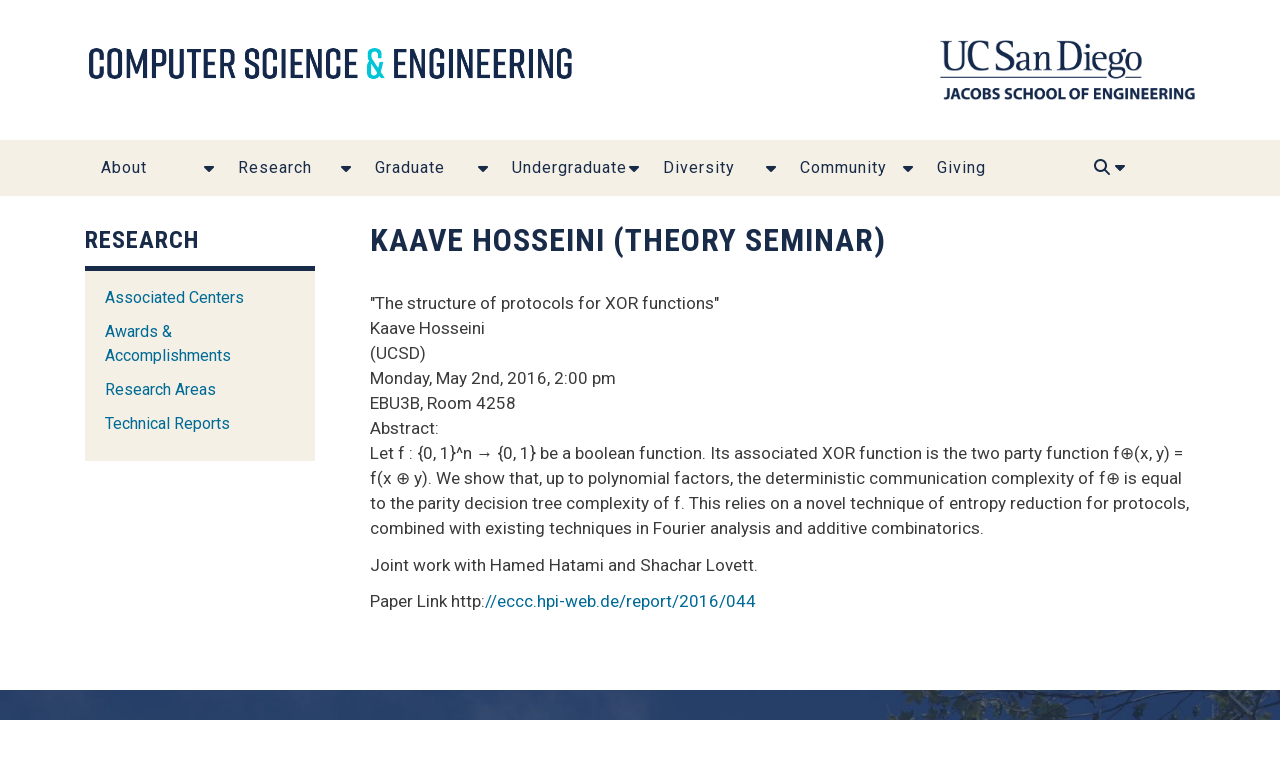

--- FILE ---
content_type: text/html; charset=UTF-8
request_url: https://cse.ucsd.edu/research/kaave-hosseini-theory-seminar
body_size: 7273
content:
<!DOCTYPE html>
<html lang="en" dir="ltr">
  <head>
    <meta charset="utf-8" />
<script async src="https://www.googletagmanager.com/gtag/js?id=UA-9709862-9"></script>
<script>window.dataLayer = window.dataLayer || [];function gtag(){dataLayer.push(arguments)};gtag("js", new Date());gtag("set", "developer_id.dMDhkMT", true);gtag("config", "UA-9709862-9", {"groups":"default","linker":{"domains":["cse.ucsd.edu","cseweb.ucsd.edu"]},"anonymize_ip":true,"page_placeholder":"PLACEHOLDER_page_path","allow_ad_personalization_signals":false});gtag("config", "G-DQLWSKCKE6", {"groups":"default","linker":{"domains":["cse.ucsd.edu","cseweb.ucsd.edu"]},"page_placeholder":"PLACEHOLDER_page_location","allow_ad_personalization_signals":false});</script>
<meta name="Generator" content="Drupal 9 (https://www.drupal.org)" />
<meta name="MobileOptimized" content="width" />
<meta name="HandheldFriendly" content="true" />
<meta name="viewport" content="width=device-width, initial-scale=1, shrink-to-fit=no" />
<meta http-equiv="x-ua-compatible" content="ie=edge" />
<link rel="icon" href="/sites/default/files/cse-favicon_0.png" type="image/png" />
<link rel="canonical" href="https://cse.ucsd.edu/research/kaave-hosseini-theory-seminar" />
<link rel="shortlink" href="https://cse.ucsd.edu/node/1019" />
<script src="/sites/default/files/google_tag/jsoe/google_tag.script.js?t9lclj" defer></script>

    <title>Kaave Hosseini (Theory Seminar) | Computer Science</title>
    <link rel="stylesheet" media="all" href="/sites/default/files/css/css_eOzgLVMZTA-0ZayATpQxWVzOMK5yGyIOPgMm6BM8Imk.css" />
<link rel="stylesheet" media="all" href="/sites/default/files/css/css_gL-lcyKD3m7iZ5YP__xQ63jRBXoOy0MOgpn22RtXuXs.css" />
<link rel="stylesheet" media="all" href="//stackpath.bootstrapcdn.com/bootstrap/4.5.0/css/bootstrap.min.css" />
<link rel="stylesheet" media="all" href="/sites/default/files/css/css_gMnqAitBl8zWhF--5VYHRhaIfvNQonn0aOrBDJ8eVrU.css" />
<link rel="stylesheet" media="all" href="//fonts.googleapis.com/css2?family=Teko:wght@300;400;500;700&amp;display=swap" />
<link rel="stylesheet" media="all" href="//fonts.googleapis.com/css2?family=Roboto:wght@300;400;500;700&amp;display=swap" />
<link rel="stylesheet" media="all" href="/sites/default/files/css/css_TTVy6SQdYQk_ViE9VxQScmiRO5CvcLmzejEf2R_yqpk.css" />
<link rel="stylesheet" media="all" href="//fonts.googleapis.com/css?family=Roboto|Roboto+Condensed:700" />
<link rel="stylesheet" media="all" href="/sites/default/files/css/css_J6vOvEAAxHEViDC7wn7vh7WrLFvtkMSxFuWVF14jGXk.css" />
<link rel="stylesheet" media="print" href="/sites/default/files/css/css_Y4H_4BqmgyCtG7E7YdseTs2qvy9C34c51kBamDdgark.css" />

    <script src="https://use.fontawesome.com/releases/v6.1.0/js/all.js" defer crossorigin="anonymous"></script>
<script src="https://use.fontawesome.com/releases/v6.1.0/js/v4-shims.js" defer crossorigin="anonymous"></script>

  </head>
  <body class="layout-one-sidebar layout-sidebar-first page-node-1019 path-node node--type-faculty-research">
    <a href="#main-content" class="visually-hidden focusable skip-link">
      Skip to main content
    </a>
    <noscript><iframe src="https://www.googletagmanager.com/ns.html?id=GTM-5LK9HJ2" height="0" width="0" style="display:none;visibility:hidden"></iframe></noscript>
      <div class="dialog-off-canvas-main-canvas" data-off-canvas-main-canvas>
    
      <header>
      <div class="container">
        <div class="row">
          <div class="col-sm-9">
            <!--<h3 class="header-title"><a href="/">Computer Science <span>&</span> Engineering</a></h3>-->
            <a href="/">
              <img src="/themes/contrib/bootstrap_subtheme/images/cropped-cse-logo.png" class="cse-logo img-fluid" alt="Computer Science & Engineering Department"/>
            </a>
          </div>
          <div class="col-sm-3">
            <a href="http://jacobsschool.ucsd.edu/">
              <img src="/themes/contrib/bootstrap_subtheme/images/UCSDLogo_JSOE_Blue.png" class="jacobs_logo img-fluid" alt="Jacobs School of Engineering UC San Diego"/>
            </a>
          </div>
        </div>
  			      </div>

      <nav class="navbar navbar-expand-lg" id="navbar-main">
          <div class="container">
          <div id="navbar">
  				    				    				                <button class="navbar-toggler navbar-toggler-right" type="button" data-toggle="collapse" data-target="#CollapsingNavbar" aria-controls="CollapsingNavbar" aria-expanded="false" aria-label="Toggle navigation">
                <span class="navbar-toggler-icon"><i class="fa-solid fa-bars"></i></span>
              </button>
              <div class="collapse navbar-collapse" id="CollapsingNavbar">
  						    <section class="row region region-navigation-collapsible">
    <nav role="navigation" aria-labelledby="block-csemainmenu-2-menu" id="block-csemainmenu-2" class="block block-menu navigation menu--cse-main-menu">
            
  <h2 class="sr-only" id="block-csemainmenu-2-menu">CSE Main Menu</h2>
  

        
             <ul block="block-csemainmenu-2" class="clearfix nav navbar-nav">
                    <li class="nav-item menu-item--expanded dropdown">
                          <a href="/about" title="About CSE, CSE People and More!" class="nav-link" data-drupal-link-system-path="node/1">About</a>
          <a href="/about" title="About CSE, CSE People and More!" class="nav-link dropdown-toggle dropdown-toggle-split nav-link--about" data-toggle="dropdown" aria-expanded="false" aria-haspopup="true" data-drupal-link-system-path="node/1"></a>
                       <ul class="dropdown-menu">
                    <li class="dropdown-item">
                          <a href="/people" class="nav-link--people" data-drupal-link-system-path="node/2">People</a>
              </li>
                <li class="dropdown-item">
                          <a href="/about/our-building" title="Our Building" class="nav-link--about-our-building" data-drupal-link-system-path="node/1533">Our Building</a>
              </li>
                <li class="dropdown-item">
                          <a href="/about/cse-publications" title="CSE Publications" class="nav-link--about-cse-publications" data-drupal-link-system-path="node/2145">CSE Publications</a>
              </li>
                <li class="dropdown-item">
                          <a href="/about/cse-news" title="CSE News" class="nav-link--about-cse-news" data-drupal-link-system-path="about/cse-news">CSE News</a>
              </li>
                <li class="dropdown-item">
                          <a href="/about/cse-events-calendar" title="CSE Events" class="nav-link--about-cse-events-calendar" data-drupal-link-system-path="node/318">CSE Events</a>
              </li>
                <li class="dropdown-item">
                          <a href="/about/contact" class="nav-link--about-contact" data-drupal-link-system-path="node/7">Contact Us</a>
              </li>
                <li class="dropdown-item menu-item--collapsed">
                          <a href="/administration" class="nav-link--administration" data-drupal-link-system-path="node/6">Administration</a>
              </li>
                <li class="dropdown-item">
                          <a href="/cse-alumni/board-information" class="nav-link--cse-alumni-board-information" data-drupal-link-system-path="node/2691">CSE Alumni</a>
              </li>
            </ul>
  
              </li>
                <li class="nav-item menu-item--expanded dropdown">
                          <a href="/research" title="Check out CSE Faculty and their research!" class="nav-link" data-drupal-link-system-path="node/3">Research</a>
          <a href="/research" title="Check out CSE Faculty and their research!" class="nav-link dropdown-toggle dropdown-toggle-split nav-link--research" data-toggle="dropdown" aria-expanded="false" aria-haspopup="true" data-drupal-link-system-path="node/3"></a>
                       <ul class="dropdown-menu">
                    <li class="dropdown-item">
                          <a href="/research" title="Faculty Research" class="nav-link--research" data-drupal-link-system-path="node/3">Research Areas</a>
              </li>
                <li class="dropdown-item">
                          <a href="https://ai.ucsd.edu/" class="nav-link-https--aiucsdedu-">AI at CSE</a>
              </li>
                <li class="dropdown-item">
                          <a href="/research/faculty-awards" title="Awards &amp; Accomplishments" class="nav-link--research-faculty-awards" data-drupal-link-system-path="node/316">Awards &amp; Accomplishments</a>
              </li>
                <li class="dropdown-item">
                          <a href="/research/associated-centers-and-research-units" title="Associated Centers" class="nav-link--research-associated-centers-and-research-units" data-drupal-link-system-path="node/72">Associated Centers</a>
              </li>
                <li class="dropdown-item">
                          <a href="/research/technical-reports" class="nav-link--research-technical-reports" data-drupal-link-system-path="node/73">Technical Reports</a>
              </li>
                <li class="dropdown-item">
                          <a href="/2026renovation" class="nav-link-__026renovation" data-drupal-link-system-path="node/3031">2026 Renovation</a>
              </li>
            </ul>
  
              </li>
                <li class="nav-item menu-item--expanded dropdown">
                          <a href="/graduate" title="Incoming and Current Graduate Students" class="nav-link" data-drupal-link-system-path="node/4">Graduate</a>
          <a href="/graduate" title="Incoming and Current Graduate Students" class="nav-link dropdown-toggle dropdown-toggle-split nav-link--graduate" data-toggle="dropdown" aria-expanded="false" aria-haspopup="true" data-drupal-link-system-path="node/4"></a>
                       <ul class="dropdown-menu">
                    <li class="dropdown-item">
                          <a href="/graduate/graduate-student-awards" title="Student Awards" class="nav-link--graduate-graduate-student-awards" data-drupal-link-system-path="node/1512">Student Awards</a>
              </li>
                <li class="dropdown-item">
                          <a href="/graduate/degree-programs" title="Degree Programs" class="nav-link--graduate-degree-programs" data-drupal-link-system-path="node/10">Degree Programs</a>
              </li>
                <li class="dropdown-item">
                          <a href="/graduate/graduating-phds" title="Graduating PhDs" class="nav-link--graduate-graduating-phds" data-drupal-link-system-path="node/30">Graduating PhDs</a>
              </li>
                <li class="dropdown-item">
                          <a href="/graduate/admissions" title="Graduate Admissions" class="nav-link--graduate-admissions" data-drupal-link-system-path="node/86">Admissions</a>
              </li>
                <li class="dropdown-item">
                          <a href="/graduate/graduate-courses-and-enrollment-information" title="Graduate Courses" class="nav-link--graduate-graduate-courses-and-enrollment-information" data-drupal-link-system-path="node/91">Courses</a>
              </li>
                <li class="dropdown-item">
                          <a href="/graduate/cse-graduate-student-advising" title="Graduate Advising" class="nav-link--graduate-cse-graduate-student-advising" data-drupal-link-system-path="node/98">Advising</a>
              </li>
                <li class="dropdown-item">
                          <a href="/graduate/financial-opportunities" title="Grad Finacing Opportunities" class="nav-link--graduate-financial-opportunities" data-drupal-link-system-path="node/114">Financial Opportunities</a>
              </li>
                <li class="dropdown-item">
                          <a href="/graduate/deepmind-fellowships" class="nav-link--graduate-deepmind-fellowships" data-drupal-link-system-path="node/2198">DeepMind Fellowships</a>
              </li>
            </ul>
  
              </li>
                <li class="nav-item menu-item--expanded dropdown">
                          <a href="/undergraduate" title="Incoming and Current Undergraduates" class="nav-link" data-drupal-link-system-path="node/1648">Undergraduate</a>
          <a href="/undergraduate" title="Incoming and Current Undergraduates" class="nav-link dropdown-toggle dropdown-toggle-split nav-link--undergraduate" data-toggle="dropdown" aria-expanded="false" aria-haspopup="true" data-drupal-link-system-path="node/1648"></a>
                       <ul class="dropdown-menu">
                    <li class="dropdown-item">
                          <a href="https://cse.ucsd.edu/undergraduate" title="Undergraduate Home Page" class="nav-link-https--cseucsdedu-undergraduate">Undergraduate Home Page</a>
              </li>
                <li class="dropdown-item">
                          <a href="/undergraduate/prospectivestudents" title="Undergrad Admissions" class="nav-link--undergraduate-prospectivestudents" data-drupal-link-system-path="node/1694">Prospective Students</a>
              </li>
                <li class="dropdown-item">
                          <a href="/undergraduate/undergraduate-information-homepage" title="Courses and Enrollment Information" class="nav-link--undergraduate-undergraduate-information-homepage" data-drupal-link-system-path="node/1661">Courses and Enrollment Information</a>
              </li>
                <li class="dropdown-item">
                          <a href="/undergraduate/undergraduate-degree-programs" title="Degree Programs" class="nav-link--undergraduate-undergraduate-degree-programs" data-drupal-link-system-path="node/293">Degree Programs</a>
              </li>
                <li class="dropdown-item">
                          <a href="https://cse.ucsd.edu/undergraduate/undergraduate/advising/cse-student-affairs-office-hours" title="Undergrad Advising" class="nav-link-https--cseucsdedu-undergraduate-undergraduate-advising-cse-student-affairs-office-hours">Academic Advising</a>
              </li>
                <li class="dropdown-item">
                          <a href="/undergraduate/advising/undergraduate-committee-ugcom-advising-and-mentorship" title="Faculty Membership" class="nav-link--undergraduate-advising-undergraduate-committee-ugcom-advising-and-mentorship" data-drupal-link-system-path="node/1601">Faculty Mentorship</a>
              </li>
                <li class="dropdown-item">
                          <a href="/undergraduate/undergraduate-tutors" title="Tutors" class="nav-link--undergraduate-undergraduate-tutors" data-drupal-link-system-path="node/184">Tutors</a>
              </li>
                <li class="dropdown-item">
                          <a href="/undergraduate/cse-honors-program" title="CSE Honors Program" class="nav-link--undergraduate-cse-honors-program" data-drupal-link-system-path="node/282">CSE Honors Program</a>
              </li>
                <li class="dropdown-item">
                          <a href="/undergraduate/student-opportunities" title="Student Success and Opportunities" class="nav-link--undergraduate-student-opportunities" data-drupal-link-system-path="node/174">Student Success and Opportunities</a>
              </li>
                <li class="dropdown-item">
                          <a href="/undergraduate/internship-and-job-opportunities" title="Internship and Career Resources" class="nav-link--undergraduate-internship-and-job-opportunities" data-drupal-link-system-path="node/194">Internship and Career Resources</a>
              </li>
                <li class="dropdown-item">
                          <a href="https://cse.ucsd.edu/undergraduate/cse-undergraduate-student-awards" title="Undergraduate Student Awards" class="nav-link-https--cseucsdedu-undergraduate-cse-undergraduate-student-awards">Student Awards</a>
              </li>
            </ul>
  
              </li>
                <li class="nav-item menu-item--expanded dropdown">
                          <a href="/diversity_equity_inclusion" title="Diversity Equity Inclusion" class="nav-link" data-drupal-link-system-path="node/1442">Diversity</a>
          <a href="/diversity_equity_inclusion" title="Diversity Equity Inclusion" class="nav-link dropdown-toggle dropdown-toggle-split nav-link--diversity-equity-inclusion" data-toggle="dropdown" aria-expanded="false" aria-haspopup="true" data-drupal-link-system-path="node/1442"></a>
                       <ul class="dropdown-menu">
                    <li class="dropdown-item">
                          <a href="/diversity/events" title="DEI Events" class="nav-link--diversity-events" data-drupal-link-system-path="node/1917">Events</a>
              </li>
                <li class="dropdown-item">
                          <a href="/diversity/cse-book-club" class="nav-link--diversity-cse-book-club" data-drupal-link-system-path="node/2446">Book Club</a>
              </li>
                <li class="dropdown-item">
                          <a href="/diversity/student-organizations" title="Student Organization" class="nav-link--diversity-student-organizations" data-drupal-link-system-path="node/1913">Student Organizations</a>
              </li>
            </ul>
  
              </li>
                <li class="nav-item menu-item--expanded dropdown">
                          <a href="/community" class="nav-link" data-drupal-link-system-path="node/2403">Community</a>
          <a href="/community" class="nav-link dropdown-toggle dropdown-toggle-split nav-link--community" data-toggle="dropdown" aria-expanded="false" aria-haspopup="true" data-drupal-link-system-path="node/2403"></a>
                       <ul class="dropdown-menu">
                    <li class="dropdown-item">
                          <a href="/student-organizations" class="nav-link--student-organizations" data-drupal-link-system-path="node/2447">Student Organization</a>
              </li>
                <li class="dropdown-item">
                          <a href="/cse-alumni/board-information" class="nav-link--cse-alumni-board-information" data-drupal-link-system-path="node/2691">CSE Alumni Board</a>
              </li>
                <li class="dropdown-item">
                          <a href="/cse-alumni" class="nav-link--cse-alumni" data-drupal-link-system-path="node/2695">CSE Alumni Resources</a>
              </li>
                <li class="dropdown-item">
                          <a href="/community/companies" class="nav-link--community-companies" data-drupal-link-system-path="node/2473">CSE Founded Companies</a>
              </li>
                <li class="dropdown-item">
                          <a href="/industry" class="nav-link--industry" data-drupal-link-system-path="node/1883">Industry</a>
              </li>
            </ul>
  
              </li>
                <li class="nav-item">
                          <a href="/giving-cse" class="nav-link nav-link--giving-cse" data-drupal-link-system-path="node/1102">Giving</a>
              </li>
              <li class="nav-item" id="search"><a class="nav-link nav-link--search"><i class="fas fa-search"></i> <i class="fas fa-caret-down"></i></a></li>
        </ul>
  


  </nav>

  </section>

                                    <section class="row region region-search">
    <div class="search-block-form block block-search block-search-form-block" data-drupal-selector="search-block-form" id="block-bootstrap-barrio-subtheme-search" role="search">
  
    
    <div class="content container-inline">
        <div class="content container-inline">
      <form action="/search/node" method="get" id="search-block-form" accept-charset="UTF-8" class="search-form search-block-form form-row">
  



          <fieldset class="js-form-item js-form-type-search form-type-search js-form-item-keys form-item-keys form-no-label form-group">
          <label for="edit-keys" class="sr-only">Search</label>
                    <input title="Enter the terms you wish to search for." data-drupal-selector="edit-keys" type="search" id="edit-keys" name="keys" value="" size="15" maxlength="128" class="form-search form-control" />

                      </fieldset>
<div data-drupal-selector="edit-actions" class="form-actions js-form-wrapper form-group" id="edit-actions"><button data-drupal-selector="edit-submit" type="submit" id="edit-submit" value="Search" class="button js-form-submit form-submit btn btn-primary">Search</button>
</div>

</form>

    </div>
  
  </div>
</div>

  </section>

                              </div>
  				              </div>
          </div>

		    </div>
      </nav>

    </header>
  

  <section role="main" class="container main-body node-1019 Kaave Hosseini (Theory Seminar)">
    <div class="row">

    
            
    		
				  		  		
    		  <aside class="col-md-3 col-md-pull-9" role="complementary">
			  <nav role="navigation" aria-labelledby="block-bootstrap-barrio-subtheme-facultyresearch-menu" id="block-bootstrap-barrio-subtheme-facultyresearch" class="block block-menu navigation menu--faculty-research-">
      
  <h2 id="block-bootstrap-barrio-subtheme-facultyresearch-menu">Research </h2>
  

        
              <ul block="block-bootstrap-barrio-subtheme-facultyresearch" class="clearfix nav">
                    <li class="nav-item">
                <a href="/research/associated-centers-and-research-units" title="Associated Centers and Research" class="nav-link nav-link--research-associated-centers-and-research-units" data-drupal-link-system-path="node/72">Associated Centers</a>
              </li>
                <li class="nav-item">
                <a href="/research/faculty-awards" title="Awards &amp; Accomplishments" class="nav-link nav-link--research-faculty-awards" data-drupal-link-system-path="node/316">Awards &amp; Accomplishments</a>
              </li>
                <li class="nav-item">
                <a href="/research" title="Research Areas" class="nav-link nav-link--research" data-drupal-link-system-path="node/3">Research Areas</a>
              </li>
                <li class="nav-item">
                <a href="/research/technical-reports" title="Technical Reports" class="nav-link nav-link--research-technical-reports" data-drupal-link-system-path="node/73">Technical Reports</a>
              </li>
        </ul>
  


  </nav>


		  </aside>
		

	  <div class="col-md-9 col-md-push-3">
		 			  <div data-drupal-messages-fallback class="hidden"></div><div id="block-bootstrap-barrio-subtheme-page-title" class="block block-core block-page-title-block">
  
    
      <div class="content">
      
  <h1 class="title"><span class="field field--name-title field--type-string field--label-hidden">Kaave Hosseini (Theory Seminar)</span>
</h1>


    </div>
  </div>
<div id="block-bootstrap-barrio-subtheme-content" class="block block-system block-system-main-block">
  
    
      <div class="content">
      

<article data-history-node-id="1019" role="article" class="node node--type-faculty-research node--view-mode-full clearfix">
  <header>
    
        
      </header>
  <div class="node__content clearfix">
    
            <div class="clearfix text-formatted field field--name-body field--type-text-with-summary field--label-hidden field__item"><p>"The structure of protocols for XOR functions"<br />
Kaave Hosseini<br />
(UCSD)<br />
Monday, May 2nd, 2016, 2:00 pm<br />
EBU3B, Room 4258<br />
Abstract:<br />
Let f : {0, 1}^n → {0, 1} be a boolean function. Its associated XOR function is the two party function f⊕(x, y) = f(x ⊕ y). We show that, up to polynomial factors, the deterministic communication complexity of f⊕ is equal to the parity decision tree complexity of f. This relies on a novel technique of entropy reduction for protocols, combined with existing techniques in Fourier analysis and additive combinatorics.</p>

<p>Joint work with Hamed Hatami and Shachar Lovett.</p>

<p>Paper Link http:<a href="http://eccc.hpi-web.de/report/2016/044">//eccc.hpi-web.de/report/2016/044</a></p></div>
      
  </div>
</article>

    </div>
  </div>


		 		 	  </div>

	  
    </div>
  </section>

  
<footer class="footer" role="contentinfo">
 <div class="overlay">
	<div class="container">
		<div class="row">
					<div class="col-sm-3">
				  <section class="row region region-footer-first">
    <nav role="navigation" aria-labelledby="block-bootstrap-barrio-subtheme-footerinformation-menu" id="block-bootstrap-barrio-subtheme-footerinformation" class="block block-menu navigation menu--footer-information">
      
  <h2 id="block-bootstrap-barrio-subtheme-footerinformation-menu">Information</h2>
  

        
              <ul block="block-bootstrap-barrio-subtheme-footerinformation" class="clearfix nav">
                    <li class="nav-item">
                <a href="/undergraduate/undergraduate-program-frequently-asked-questions-faq" title="Prospective Students" class="nav-link nav-link--undergraduate-undergraduate-program-frequently-asked-questions-faq" data-drupal-link-system-path="node/292">Prospective Students</a>
              </li>
                <li class="nav-item">
                <a href="/undergraduate/internship-and-job-opportunities" title="Career" class="nav-link nav-link--undergraduate-internship-and-job-opportunities" data-drupal-link-system-path="node/194">Career Connections</a>
              </li>
                <li class="nav-item">
                <a href="/cse-alumni" title="CSE Alumni" class="nav-link nav-link--cse-alumni" data-drupal-link-system-path="node/2695">Alumni</a>
              </li>
                <li class="nav-item">
                <a href="https://police.ucsd.edu/alerts/clery.html" class="nav-link nav-link-https--policeucsdedu-alerts-cleryhtml">Health &amp; Safety</a>
              </li>
        </ul>
  


  </nav>
<div id="block-bootstrap-barrio-subtheme-emergencyactionplanblock" class="block block-block-content block-block-contentc2c54317-812a-4c42-813f-fe333451175b">
  
    
      <div class="content">
      
            <div class="clearfix text-formatted field field--name-body field--type-text-with-summary field--label-hidden field__item"><p><a href="/administration/emergency-action-plan" title="Emergency Action Plan"><i class="fas fa-exclamation-triangle"></i> Emergency Action Plan</a></p>
</div>
      
    </div>
  </div>

  </section>

			</div>
							<div class="col-sm-3">
				  <section class="row region region-footer-second">
    <nav role="navigation" aria-labelledby="block-bootstrap-barrio-subtheme-footerquicklinks-menu" id="block-bootstrap-barrio-subtheme-footerquicklinks" class="block block-menu navigation menu--footer-quicklinks">
      
  <h2 id="block-bootstrap-barrio-subtheme-footerquicklinks-menu">Quicklinks</h2>
  

        
              <ul block="block-bootstrap-barrio-subtheme-footerquicklinks" class="clearfix nav">
                    <li class="nav-item">
                <a href="/administration/human-resources/recruitment/faculty-positions" class="nav-link nav-link--administration-human-resources-recruitment-faculty-positions" data-drupal-link-system-path="node/214">Faculty Recruitment</a>
              </li>
                <li class="nav-item">
                <a href="/diversity_equity_inclusion" title="CSE Diversity, Equity &amp; Inclusion" class="nav-link nav-link--diversity-equity-inclusion" data-drupal-link-system-path="node/1442">CSE Diversity, Equity &amp; Inclusion</a>
              </li>
                <li class="nav-item">
                <a href="/about/cse-publications" class="nav-link nav-link--about-cse-publications" data-drupal-link-system-path="node/2145">Publications</a>
              </li>
        </ul>
  


  </nav>

  </section>

			</div>
							<div class="col-sm-3">
				  <section class="row region region-footer-third">
    <div id="block-bootstrap-barrio-subtheme-footerstayconnected" class="block block-block-content block-block-contentbe43a4f4-1837-4813-9319-0ee25f9ad7c3">
  
      <h2 class="block-title">Stay Connected</h2>
    
      <div class="content">
      
            <div class="clearfix text-formatted field field--name-body field--type-text-with-summary field--label-hidden field__item"><address>Dept of Computer Science and Engineering<br />
University of California, San Diego<br />
9500 Gilman Drive<br />
La Jolla, CA 92093-0404  U.S.A.</address>
</div>
      
    </div>
  </div>

  </section>

			</div>
							<div class="col-sm-3">
				  <section class="row region region-footer-fourth">
    <div class="views-element-container block block-views block-views-blocksocial-media-icons-block-1" id="block-bootstrap-barrio-subtheme-views-block-social-media-icons-block-1">
  
      <h2 class="block-title">Social Media</h2>
    
      <div class="content">
      <div><div class="footer-social-media-block view view-social-media-icons view-id-social_media_icons view-display-id-block_1 js-view-dom-id-48f75e438e553a75e3cc54b470ad4877885cdee1cf480ed602fe54f58b042eaa">
  
    
      
      <div class="view-content row">
          <div class="views-row">
    <div class="views-field views-field-field-social-media-type-1"><div class="field-content"><a href="https://www.facebook.com/UcsdCseDepartment" target="_blank" title="facebook"><i class="fab fa-facebook "></i></a>
</div></div>
  </div>
    <div class="views-row">
    <div class="views-field views-field-field-social-media-type-1"><div class="field-content"><a href="https://www.instagram.com/ucsdcse/" target="_blank" title="instagram"><i class="fab fa-instagram "></i></a>
</div></div>
  </div>
    <div class="views-row">
    <div class="views-field views-field-field-social-media-type-1"><div class="field-content"><a href="https://www.linkedin.com/school/uc-san-diego-computer-science-and-engineering-department" target="_blank" title="linkedin"><i class="fab fa-linkedin "></i></a>
</div></div>
  </div>
    <div class="views-row">
    <div class="views-field views-field-field-social-media-type-1"><div class="field-content"><a href="https://www.twitch.tv/ucsd_cse" target="_blank" title="twitch"><i class="fab fa-twitch "></i></a>
</div></div>
  </div>
    <div class="views-row">
    <div class="views-field views-field-field-social-media-type-1"><div class="field-content"><a href="https://twitter.com/ucsd_cse" target="_blank" title="x_twitter"><i class="fa-brands fa-x-twitter "></i></a>
</div></div>
  </div>
    <div class="views-row">
    <div class="views-field views-field-field-social-media-type-1"><div class="field-content"><a href="https://www.youtube.com/channel/UCa96kzHd_MxotVVLFpfV74w" target="_blank" title="youtube"><i class="fab fa-youtube "></i></a>
</div></div>
  </div>

    </div>
  
          </div>
</div>

    </div>
  </div>

  </section>

							</div>
				</div>
	</div>
  </div>
  	          <section class="row region region-footer-end">
    <div id="block-footerendcopyrightslinks" class="block block-block-content block-block-content654cd1ab-bd21-4d6d-a792-8f8e4b7e576b">
  
    
      <div class="content">
      
            <div class="clearfix text-formatted field field--name-body field--type-text-with-summary field--label-hidden field__item"><p class="text-align-center">©<span class="cYear"> </span> Regents of the University of California. All rights reserved. <a data-h2="useful links and resources" data-h3="resourcescommunitysocial media links" data-module="footer" href="https://accessibility.ucsd.edu/report-a-concern/index.html" target="_blank">Accessibility</a> | <a data-h2="useful links and resources" data-h3="resourcescommunitysocial media links" data-module="footer" href="https://ucsd.edu/about/privacy-policy.html" target="_blank">Privacy</a> | <a data-h2="useful links and resources" data-h3="resourcescommunitysocial media links" data-module="footer" href="https://ucsd.edu/about/terms-of-use.html" target="_blank">Terms of Use</a></p>
</div>
      
    </div>
  </div>

  </section>

     
</footer>
    

  </div>

    
    <script type="application/json" data-drupal-selector="drupal-settings-json">{"path":{"baseUrl":"\/","scriptPath":null,"pathPrefix":"","currentPath":"node\/1019","currentPathIsAdmin":false,"isFront":false,"currentLanguage":"en"},"pluralDelimiter":"\u0003","suppressDeprecationErrors":true,"google_analytics":{"account":"UA-9709862-9","trackOutbound":true,"trackMailto":true,"trackTel":true,"trackDownload":true,"trackDownloadExtensions":"7z|aac|arc|arj|asf|asx|avi|bin|csv|doc(x|m)?|dot(x|m)?|exe|flv|gif|gz|gzip|hqx|jar|jpe?g|js|mp(2|3|4|e?g)|mov(ie)?|msi|msp|pdf|phps|png|ppt(x|m)?|pot(x|m)?|pps(x|m)?|ppam|sld(x|m)?|thmx|qtm?|ra(m|r)?|sea|sit|tar|tgz|torrent|txt|wav|wma|wmv|wpd|xls(x|m|b)?|xlt(x|m)|xlam|xml|z|zip","trackDomainMode":2,"trackCrossDomains":["cse.ucsd.edu","cseweb.ucsd.edu"]},"ckeditorAccordion":{"accordionStyle":{"collapseAll":1,"keepRowsOpen":null,"animateAccordionOpenAndClose":1,"openTabsWithHash":1}},"ajaxTrustedUrl":{"\/search\/node":true},"user":{"uid":0,"permissionsHash":"47e744d150d7b58bb5be7b59912e6160dd2ee486e9d101d58a508ceaf6b9d2e1"}}</script>
<script src="/sites/default/files/js/js_FOy9b5b1ClmAnQAcJajcGEmjxRXJHzyO3amsVbo66ok.js"></script>
<script src="//stackpath.bootstrapcdn.com/bootstrap/4.5.0/js/bootstrap.min.js"></script>
<script src="/sites/default/files/js/js_z7rMSYlRdBVOY6XLqvdgOmMBj66OjZvWBKlOgkggFvs.js"></script>
<script src="/modules/contrib/ckeditor_accordion/js/accordion.frontend.js?t9o509"></script>

  </body>
</html>


--- FILE ---
content_type: text/css
request_url: https://cse.ucsd.edu/sites/default/files/css/css_eOzgLVMZTA-0ZayATpQxWVzOMK5yGyIOPgMm6BM8Imk.css
body_size: 2493
content:
.ajax-progress{display:inline-block;padding:1px 5px 2px 5px;}[dir="rtl"] .ajax-progress{float:right;}.ajax-progress-throbber .throbber{display:inline;padding:1px 6px 2px;background:transparent url(/core/misc/throbber-active.gif) no-repeat 0 center;}.ajax-progress-throbber .message{display:inline;padding:1px 5px 2px;}tr .ajax-progress-throbber .throbber{margin:0 2px;}.ajax-progress-bar{width:16em;}.ajax-progress-fullscreen{position:fixed;z-index:1000;top:48.5%;left:49%;width:24px;height:24px;padding:4px;opacity:0.9;border-radius:7px;background-color:#232323;background-image:url(/core/misc/loading-small.gif);background-repeat:no-repeat;background-position:center center;}[dir="rtl"] .ajax-progress-fullscreen{right:49%;left:auto;}
.text-align-left{text-align:left;}.text-align-right{text-align:right;}.text-align-center{text-align:center;}.text-align-justify{text-align:justify;}.align-left{float:left;}.align-right{float:right;}.align-center{display:block;margin-right:auto;margin-left:auto;}
.js input.form-autocomplete{background-image:url(/core/misc/throbber-inactive.png);background-repeat:no-repeat;background-position:100% center;}.js[dir="rtl"] input.form-autocomplete{background-position:0% center;}.js input.form-autocomplete.ui-autocomplete-loading{background-image:url(/core/misc/throbber-active.gif);background-position:100% center;}.js[dir="rtl"] input.form-autocomplete.ui-autocomplete-loading{background-position:0% center;}
.fieldgroup{padding:0;border-width:0;}
.container-inline div,.container-inline label{display:inline-block;}.container-inline .details-wrapper{display:block;}.container-inline .hidden{display:none;}
.clearfix:after{display:table;clear:both;content:"";}
.js details:not([open]) .details-wrapper{display:none;}
.hidden{display:none;}.visually-hidden{position:absolute !important;overflow:hidden;clip:rect(1px,1px,1px,1px);width:1px;height:1px;word-wrap:normal;}.visually-hidden.focusable:active,.visually-hidden.focusable:focus{position:static !important;overflow:visible;clip:auto;width:auto;height:auto;}.invisible{visibility:hidden;}
.item-list__comma-list,.item-list__comma-list li{display:inline;}.item-list__comma-list{margin:0;padding:0;}.item-list__comma-list li:after{content:", ";}.item-list__comma-list li:last-child:after{content:"";}
.js .js-hide{display:none;}.js-show{display:none;}.js .js-show{display:block;}
.nowrap{white-space:nowrap;}
.position-container{position:relative;}
.progress{position:relative;}.progress__track{min-width:100px;max-width:100%;height:16px;margin-top:5px;border:1px solid;background-color:#fff;}.progress__bar{width:3%;min-width:3%;max-width:100%;height:16px;background-color:#000;}.progress__description,.progress__percentage{overflow:hidden;margin-top:0.2em;color:#555;font-size:0.875em;}.progress__description{float:left;}[dir="rtl"] .progress__description{float:right;}.progress__percentage{float:right;}[dir="rtl"] .progress__percentage{float:left;}.progress--small .progress__track{height:7px;}.progress--small .progress__bar{height:7px;background-size:20px 20px;}
.reset-appearance{margin:0;padding:0;border:0 none;background:transparent;line-height:inherit;-webkit-appearance:none;-moz-appearance:none;appearance:none;}
.resize-none{resize:none;}.resize-vertical{min-height:2em;resize:vertical;}.resize-horizontal{max-width:100%;resize:horizontal;}.resize-both{max-width:100%;min-height:2em;resize:both;}
table.sticky-header{z-index:500;top:0;margin-top:0;background-color:#fff;}
.system-status-counter__status-icon{display:inline-block;width:25px;height:25px;vertical-align:middle;}.system-status-counter__status-icon:before{display:block;width:100%;height:100%;content:"";background-repeat:no-repeat;background-position:center 2px;background-size:16px;}.system-status-counter__status-icon--error:before{background-image:url(/core/misc/icons/e32700/error.svg);}.system-status-counter__status-icon--warning:before{background-image:url(/core/misc/icons/e29700/warning.svg);}.system-status-counter__status-icon--checked:before{background-image:url(/core/misc/icons/73b355/check.svg);}
.system-status-report-counters__item{width:100%;margin-bottom:0.5em;padding:0.5em 0;text-align:center;white-space:nowrap;background-color:rgba(0,0,0,0.063);}@media screen and (min-width:60em){.system-status-report-counters{display:flex;flex-wrap:wrap;justify-content:space-between;}.system-status-report-counters__item--half-width{width:49%;}.system-status-report-counters__item--third-width{width:33%;}}
.system-status-general-info__item{margin-top:1em;padding:0 1em 1em;border:1px solid #ccc;}.system-status-general-info__item-title{border-bottom:1px solid #ccc;}
body.drag{cursor:move;}tr.region-title{font-weight:bold;}tr.region-message{color:#999;}tr.region-populated{display:none;}tr.add-new .tabledrag-changed{display:none;}.draggable a.tabledrag-handle{float:left;overflow:hidden;height:1.7em;margin-left:-1em;cursor:move;text-decoration:none;}[dir="rtl"] .draggable a.tabledrag-handle{float:right;margin-right:-1em;margin-left:0;}a.tabledrag-handle:hover{text-decoration:none;}a.tabledrag-handle .handle{width:14px;height:14px;margin:-0.4em 0.5em 0;padding:0.42em 0.5em;background:#787878;-webkit-mask:url(/core/misc/icons/787878/move.svg) no-repeat 6px 7px;mask:url(/core/misc/icons/787878/move.svg) no-repeat 6px 7px;}a.tabledrag-handle:hover .handle,a.tabledrag-handle:focus .handle{background:#000;}@media (forced-colors:active){a.tabledrag-handle .handle,a.tabledrag-handle:hover .handle,a.tabledrag-handle:focus .handle{background:canvastext;}}.touchevents .draggable td{padding:0 10px;}.touchevents .draggable .menu-item__link{display:inline-block;padding:10px 0;}.touchevents a.tabledrag-handle{width:40px;height:44px;}.touchevents a.tabledrag-handle .handle{height:21px;background-position:40% 19px;}[dir="rtl"] .touch a.tabledrag-handle .handle{background-position:right 40% top 19px;}.touchevents .draggable.drag a.tabledrag-handle .handle{background-position:50% -32px;}.tabledrag-toggle-weight-wrapper{text-align:right;}[dir="rtl"] .tabledrag-toggle-weight-wrapper{text-align:left;}.indentation{float:left;width:20px;height:1.7em;margin:-0.4em 0.2em -0.4em -0.4em;padding:0.42em 0 0.42em 0.6em;}[dir="rtl"] .indentation{float:right;margin:-0.4em -0.4em -0.4em 0.2em;padding:0.42em 0.6em 0.42em 0;}
.tablesort{display:inline-block;width:16px;height:16px;background-size:100%;}.tablesort--asc{background-image:url(/core/misc/icons/787878/twistie-down.svg);}.tablesort--desc{background-image:url(/core/misc/icons/787878/twistie-up.svg);}
div.tree-child{background:url(/core/misc/tree.png) no-repeat 11px center;}div.tree-child-last{background:url(/core/misc/tree-bottom.png) no-repeat 11px center;}[dir="rtl"] div.tree-child,[dir="rtl"] div.tree-child-last{background-position:-65px center;}div.tree-child-horizontal{background:url(/core/misc/tree.png) no-repeat -11px center;}
.views-align-left{text-align:left;}.views-align-right{text-align:right;}.views-align-center{text-align:center;}.views-view-grid .views-col{float:left;}.views-view-grid .views-row{float:left;clear:both;width:100%;}.views-display-link + .views-display-link{margin-left:0.5em;}
.ckeditor-accordion-container > dl:before,.ckeditor-accordion-container > dl:after{content:" ";display:table;}.ckeditor-accordion-container > dl:after{clear:both;}.ckeditor-accordion-container > dl,.ckeditor-accordion-container > dl dt,.ckeditor-accordion-container > dl dd{box-sizing:border-box;}.ckeditor-accordion-container > dl{position:relative;border:1px solid #0091ea;}.ckeditor-accordion-container > dl dt{position:relative;}.ckeditor-accordion-container > dl dt > a > .ckeditor-accordion-toggle{display:inline-block;position:absolute;padding:0 10px;width:30px;height:30px;z-index:1;top:calc(50% - 1px);left:11px;box-sizing:border-box;}.ckeditor-accordion-container > dl dt > a > .ckeditor-accordion-toggle:before,.ckeditor-accordion-container > dl dt > a > .ckeditor-accordion-toggle:after{background:#fff;-webkit-transition:all 600ms cubic-bezier(0.4,0,0.2,1);transition:all 600ms cubic-bezier(0.4,0,0.2,1);content:"";display:block;height:2px;position:absolute;width:10px;z-index:-1;left:0;top:0;-webkit-transform:rotate(-180deg);transform:rotate(-180deg);will-change:transform;}.ckeditor-accordion-container.no-animations > dl dt > a > .ckeditor-accordion-toggle:before,.ckeditor-accordion-container.no-animations > dl dt > a > .ckeditor-accordion-toggle:after{transition:initial;}.ckeditor-accordion-container > dl dt > a > .ckeditor-accordion-toggle:before{left:13px;-webkit-transform:rotate(135deg);transform:rotate(135deg);}.ckeditor-accordion-container > dl dt > a > .ckeditor-accordion-toggle:after{right:13px;left:auto;-webkit-transform:rotate(-135deg);transform:rotate(-135deg);}.ckeditor-accordion-container > dl dt.active > a > .ckeditor-accordion-toggle:before{transform:rotate(45deg);}.ckeditor-accordion-container > dl dt.active > a > .ckeditor-accordion-toggle:after{transform:rotate(-45deg);}.ckeditor-accordion-container > dl dt > a,.ckeditor-accordion-container > dl dt > a:not(.button){display:block;padding:10px 15px 10px 50px;background-color:#00b0ff;color:#fff;cursor:pointer;-webkit-transition:background-color 300ms;transition:background-color 300ms;border-bottom:1px solid #00a4ec;}.ckeditor-accordion-container > dl dt > a:focus,.ckeditor-accordion-container > dl dt > a:not(.button):focus{outline-color:#333;}.ckeditor-accordion-container > dl dt > a:hover,.ckeditor-accordion-container > dl dt > a:not(.button):hover{background-color:#00a5ef;box-shadow:none;color:#fff;text-decoration:none;}.ckeditor-accordion-container > dl dt.active > a{background-color:#0091ea;}.ckeditor-accordion-container > dl dt:last-of-type > a{border-bottom:0;}.ckeditor-accordion-container > dl dd{display:none;padding:0 15px;margin:0;}.ckeditor-accordion-container > dl dd.active{}


--- FILE ---
content_type: text/css
request_url: https://cse.ucsd.edu/sites/default/files/css/css_gMnqAitBl8zWhF--5VYHRhaIfvNQonn0aOrBDJ8eVrU.css
body_size: 7008
content:
body{font-family:"Roboto",sans-serif;background:#fff !important;font-size:16px;line-height:1.44;}h1,h2{font-family:'Teko',Helvetica,Arial,sans-serif;margin-top:23px;margin-bottom:11.5px;color:#182b49;}h3,h4,h5,h6{font-family:'Roboto',Helvetica,Arial,sans-serif;font-weight:700;line-height:.917;color:inherit;}h4,h5,h6{margin-top:11.5px;margin-bottom:11.5px}h4{font-size:1.28rem;margin-top:20px;}.h1,h1{font-size:38px}.h2,h2{font-size:29px;letter-spacing:.5px;}.h3,h3{font-size:25px}.h4,h4{font-size:18px}.h5,h5{font-size:16px}.h6,h6{font-size:14px}p{margin:0 0 11.5px}.page-title,.page-header,.title{font-size:inherit;}.page-title,.page-header,.block-title,.title{text-transform:capitalize;border:none;}.page-header,.title{margin-top:0;color:#182B49;text-transform:uppercase !important;font-size:2em;margin-bottom:1em;font-weight:500;letter-spacing:1px;}.title span{font-size:inherit;}p,.paragraph,li,li>a{font-size:inherit;line-height:1.5;}a,a:link,.link{color:#006a96;}a:hover,a:focus{color:#00c6d7;}table tr{background:#fff;border:none;}section.container{margin-top:2%;}section.container img{border-radius:14px;}img.align-left{margin-right:1.4rem;}img.align-right{margin-left:1.4rem;}img.align-center{margin:1.4rem auto;}.is-unpublished{background-color:rgba(255,0,0,0.5);}.path-frontpage .block-title,.path-frontpage .footer h2,.footer h2{margin:0 0 1.5rem 0;color:#182B49;padding:15px 0;border-radius:10px 10px 0 0;letter-spacing:1px;align-items:center;}nav.tabs{position:fixed;z-index:50;top:40%;right:0;}nav.tabs .primary li{float:none;background-color:#efefef;border:none;}nav.tabs .primary li a{border:none;}nav.tabs .nav-tabs{flex-direction:column;margin:2% 0 0;border-bottom:1px solid #efefef;}.tab-content .list-inline,nav.tabs .nav-tabs>li.active>a,nav.tabs .nav-tabs>li.active>a:focus{background-color:#efefef;color:#00C6D7;}.tab-content .list-inline li{padding:15px 20px;}nav.tabs .nav-tabs>li.active>a:active,nav.tabs .nav-tabs>li.active>a:focus,nav.tabs .nav-tabs>li.active>a:hover{border:none;border-bottom-color:transparent;}nav.tabs .nav-tabs>li>a:hover{border-color:transparent;background-color:#efefef;color:#00C6D7;}nav.tabs ul.list-inline>li>a{padding:20px 10px;}header{background-color:#fff;}#navbar-main,#block-bootstrap-barrio-subtheme-search{padding-top:0;padding-bottom:0;background-color:#F5F0E6 !important;}.navbar,#navbar-main{min-height:0;font-size:1.15em;}#navbar-main>.container{display:block;}#navbar-main section.region-navigation-collapsible{width:100%;}nav.navbar-default,#navbar-main #block-csemainmenu-2 ul a{background-color:#F5F0E6;border:none;border-radius:0;font-size:14px;color:#182B49;margin-bottom:0;font-size:1em;}nav.navbar-default a,ul.sf-menu li a,#navbar-main #block-csemainmenu-2 ul a{position:relative;padding:1em 1.2em 1em 1em;color:#182B49;letter-spacing:1px;}#navbar-main #block-csemainmenu-2 ul a{position:relative;font-size:.875em;}#CollapsingNavbar{transition-duration:250ms;transition-delay:0ms;}#CollapsingNavbar li{flex:1 0;position:relative;}#CollapsingNavbar li:hover>ul.dropdown-menu{margin:0;padding:0;border:0;border-radius:0;background-color:#182B49;}#CollapsingNavbar li:hover>ul.dropdown-menu li{padding:0;}#CollapsingNavbar li:hover>ul.dropdown-menu li a{display:block;}ul.sf-menu .sf-sub-indicator::after,nav.menu--cse-main-menu ul.nav>li.menu-item--expanded>a:first-child::after{position:absolute;right:0;padding:0 7px;font-family:"Font Awesome\ 6 Free";font-weight:900;content:'\f0d7';}ul.sf-menu a:hover,#navbar-main #block-csemainmenu-2 ul a:hover,#navbar-main #block-csemainmenu-2 ul a:active,#navbar-main #block-csemainmenu-2 ul a:focus,#CollapsingNavbar li:hover>ul.dropdown-menu li a:hover,#CollapsingNavbar li:hover>ul.dropdown-menu li a:focus,#CollapsingNavbar li:hover>ul.dropdown-menu li a:active{text-decoration:underline;background-color:#00629B;color:#F5F0E6;}#CollapsingNavbar .dropdown-menu>li>a:hover{color:#00C6D7;}#CollapsingNavbar li:hover>ul.dropdown-menu>li.dropdown-item a{display:block;}#CollapsingNavbar ul.dropdown-menu>li>a{color:#F5F0E6 !important;background-color:#182B49 !important;}.header-title span,nav.navbar-default a:hover{color:#00C6D7;}.header-title{margin:35px 0;line-height:2.5;text-transform:uppercase;font-weight:400;}.cse-logo{margin:45px 0;width:28.5rem;}.jacobs_logo{float:right;margin:2.5em 0;}header .container{position:relative}nav#navbar #block-bootstrap-barrio-subtheme-search,#navbar-main #block-bootstrap-barrio-subtheme-search{position:absolute;z-index:100;right:0;padding:10px 20px;}#navbar-main #block-bootstrap-barrio-subtheme-search{bottom:-60px;}#search:hover{cursor:pointer;}.hide{display:none;}section.region-search form fieldset,section.region-search form div#edit-actions,.view .view-content div div.row{margin:0;}aside h2,aside h2.block-title{margin-top:5px;font-size:1.5em;text-transform:uppercase;}aside>nav>ul.nav{width:90%;background-color:#F5F0E6;padding:10px 15px 20px;border-top:5px solid #182B49;margin-bottom:15%;flex-direction:column;list-style:none;}aside li.menu-item--expanded ul.menu{list-style:none;}aside .dropdown-menu>li>a,aside li>a{padding:5px !important;}aside .nav li a:hover,aside .nav li a:focus,aside .nav li a:active{background-color:transparent;color:#00c6d7;}aside li.active>ul.dropdown{display:block !important;}aside .dropdown-menu{position:static;display:block;z-index:0;float:none;padding:5px 0;margin:2px 0 0;font-size:14px;text-align:left;list-style:none;background-color:transparent;-webkit-background-clip:padding-box;background-clip:padding-box;border:none;border-radius:0;-webkit-box-shadow:none;box-shadow:none;}aside .region-sidebar-second{width:90%;float:right;}.cse_logo{float:left;margin-top:15px;margin-bottom:25px;}.cse_logo img{width:70px;margin-right:15px;float:left;vertical-align:initial;}.cse_logo h1{float:left;margin-top:0;line-height:34px;}.cse_logo a{display:block;color:#006a96;font-size:.7em;line-height:34px;}.cse_logo a:hover,.cse_logo a:active,.cse_logo a:focus{color:#ffcd00;text-decoration:none;}.jacobs_logo img{width:250px;}.search-block-form .description{display:none;}.jumbotron-container .form-group{margin-bottom:0 !important;}.jumbotron-container{position:relative;margin:0 0 2%;}.jumbotron-container .text-overlay{position:absolute;top:0;left:20%;right:20%;height:100%;padding:0 5%;display:flex;flex-direction:column;justify-content:center;color:#fff;text-transform:uppercase;letter-spacing:1px;}.path-node .jumbotron-container .text-overlay{text-shadow:1px 5px 5px black;}.jumbotron-container .carousel-btn{float:right;display:block;padding:4px 0;}.jumbotron-container .carousel-btn a:after{content:'\00bb';color:#182B49;margin:0 0 0 10px;font-size:20px;}.jumbotron-container .carousel-btn a{background-color:transparent;padding:10px 15px;text-align:center;color:#182B49;float:right;}.jumbotron-container .carousel-btn a:hover,.jumbotron-container .carousel-btn a:hover::after{color:#006a96 !important;}.carousel-inner img{width:100%;height:auto;}.carousel-caption{right:0;left:0;height:100%;}.carousel-item a.yellow-btn{font-weight:600;}.undergrad-slides{padding-bottom:2%;}.view-briefs .slice-row{padding:2rem 0 !important;}.node-2552 .page-header,.node-2552 .title{display:none;}.node-2552 .slice-row{font-size:1.2em;}.slice-row{display:flex;align-items:center;}.left-pos,.full-pos{order:0;}.right-pos{order:2}.center,.left-pos,.right-pos{text-align:center;text-transform:uppercase;}.navy-back,.blue-back,.teal-back{color:#fff;background-position:top right;background-repeat:no-repeat;background-size:cover;padding:5rem 0 10rem;}.navy-back h2,.blue-back h2,.teal-back h2{color:#fff;}.white-back,.grey-back{padding:5rem 0;}.navy-back{background-color:#182B49;}.blue-back{background-color:#00629B;}.teal-back{background-color:#00C6D7;}.grey-back{background-color:#F5F0E6;}.video_container{overflow:hidden;width:100%;height:0;padding-bottom:40.5%;position:relative;}#player_video{position:absolute;top:-75%;padding-bottom:100%;height:0;overflow:hidden;max-width:100%;width:100%;height:auto;background:#fff;background-size:cover;}#player_video iframe{position:absolute;top:0;left:0;width:100%;height:100%;}.jumbotron_text,.node-2658 .layout--twocol-section{display:flex;justify-content:center;align-items:center;z-index:1;padding:5% 0;background-color:rgba(0,0,0,.25);}.jumbotron_text h2{color:#fff;font-size:4.2rem;font-weight:700;line-height:.9;text-shadow:0 6px 12px rgb(0 0 0 / 50%);line-height:1.2em;text-indent:-30px;text-transform:uppercase;}.jumbotron_text .region-carousel-right,.blue-box{padding:1.5rem 2.75rem 2rem;background-color:rgba(0,106,150,0.9);text-indent:0px;}.jumbotron_text .region-carousel-right h2{text-indent:0;text-shadow:none;font-size:2.5rem;}.jumbotron_text .region-carousel-right a,.blue-box .field-content a{color:#fff;}.jumotron_text .region-carousel-right p{margin:5px 0 10px;}#views-bootstrap-faqs-block-2>.row>div .container .row{display:flex;align-items:center;}#views-bootstrap-faqs-block-2>.row>div:nth-child(odd){background-size:cover;background-color:#747678;color:#fff;background-repeat:no-repeat;}#views-bootstrap-faqs-block-2>.row>div{padding:5% 0;color:#182B49;}#views-bootstrap-faqs-block-2>.row>div .container .row .col-sm-4{text-transform:uppercase;font-weight:600;letter-spacing:.5px;font-size:2.5rem;}#views-bootstrap-faqs-block-2>.row>div:nth-child(1),#views-bootstrap-faqs-block-2>.row>div:nth-child(7){background-color:#00C6D7;}#views-bootstrap-faqs-block-2>.row>div:nth-child(3),#views-bootstrap-faqs-block-2>.row>div:nth-child(9){background-color:#182B49;}#views-bootstrap-faqs-block-2>.row>div:nth-child(5),#views-bootstrap-faqs-block-2>.row>div:nth-child(11){background-color:#006A96;}.view-id-academic_faqs.view-display-id-page_1 .view-header .btn{float:left;}.view-id-academic_faqs.view-display-id-block_1 .view-content{display:flex;flex-wrap:wrap;}.view-id-academic_faqs.view-display-id-block_1 .view-content h3{margin:0.5rem;border-radius:4px;padding:1.1rem;}.view-id-academic_faqs.view-display-id-block_1 .view-content .view-field-field-faq-header a[aria-expanded="false"]::after{content:'+';}.view-id-academic_faqs.view-display-id-block_1 .view-content .view-field-field-faq-header a[aria-expanded="false"]::after{content:'-';}.company-logo{display:grid;align-items:center;min-height:15em;vertical-align:bottom;justify-items:center;color:#747678;font-weight:500;}.company-logo .views-field-field-first-name{width:100%;text-align:center;}.company-logo img{max-height:70px;width:auto;padding:1.75em 0 0 0;}.company-logo hr{border-top:1px solid #7a99ac;margin-top:0;}.quick-link-boxes{width:100%;margin:45px 0;overflow:hidden;}.quick-link-boxes-row img,.node-2145 .custom-row a img{opacity:.75;}.quick-link-boxes.container{margin:auto;}div.faculty__info__row{width:100%;height:320px;}div.faculty__info__col{float:left;}div.staff-column div.col-12{padding-bottom:25px;}.quick-links-boxes-row a:hover,.path-frontpage .tile:hover{border-top:5px solid #182B49;}.quick-links-boxes-row a:hover span{background-color:#182B49;color:#fff;}.quick-link-boxes-row:hover img,.node-2145 .custom-row a:hover img{opacity:1;}.quick-link-boxes span,.path-frontpage .tile p{position:absolute;display:block;bottom:0;width:100%;background-color:rgba(0,0,0,0.5);color:#FFF;text-align:right;padding:2% 5%;font-size:.8rem;letter-spacing:.15rem;text-transform:uppercase;margin-bottom:0;}.path-frontpage .tile p{position:relative;display:block;letter-spacing:.15rem;background-color:transparent;text-transform:uppercase;text-align:initial;font-size:.85em;margin-bottom:0.25em;padding:0;margin-top:1.5em;color:#182B49;}.path-frontpage .tile h4{font-size:1.125em;line-height:1.2em;text-transform:none;margin-top:0;letter-spacing:.5px;font-weight:400;}.quick-link-boxes a{width:100%;padding-bottom:33%;height:0;overflow:hidden;position:relative;display:block;border-radius:3px 3px 0 0;margin:15px 0;border-top:5px solid #00c6d7;}.quick-link-boxes img{position:absolute;height:auto;margin:0;width:100%;}.path-frontpage>.container .block-title,.layout .header-title{letter-spacing:2px;text-transform:uppercase;display:flex;flex-direction:column;text-align:center;align-items:center;background-color:inherit;color:#182b49 !important;;}.path-frontpage>.container .block-title .underline,.header-title .underline{border-top:5px solid #00c6d7;width:3.2rem;margin:1% 0;height:1px;}.path-frontpage .fluid-container{background:#efefef;}.path-frontpage .fluid-container .region-fluid-container{padding:5% 0 15%;}.path-frontpage .view-news,.path-frontpage .view-briefs{position:relative;}#block-bootstrap-barrio-subtheme-views-block-news-block-1 h2{text-align:center;}.path-frontpage .view-news .yellow-btn,.path-frontpage .view-briefs .yellow-btn{position:absolute;top:8px;right:0;background-color:transparent;color:#182B49;font-weight:600;text-transform:capitalize;}.path-frontpage .view-news .yellow-btn::after,.path-frontpage .view-briefs .yellow-btn::after{content:'\00bb';color:#182B49;margin:0 0 0 10px;font-size:20px;}.path-frontpage .view-news .yellow-btn:hover,.path-frontpage .view-briefs .yellow-btn:hover{color:#006a96;}.path-frontpage .tile{position:relative;border-top:5px solid #00c6d7;border-radius:5px;margin-bottom:1.75em;flex-flow:column wrap;}.path-frontpage .tile h4{margin:0 0 .98em 0;}.path-frontpage .tile:hover img{opacity:1;}.path-frontpage .tile img{width:100% !important;height:auto !important;}.path-frontpage .tile .thumb{position:relative;}.path-frontpage .view-news .yellow-btn::after{content:'\00bb';color:#182B49;margin:0 0 0 10px;font-size:20px;}.path-frontpage>.container .row .col-sm-6 .region{margin:20% 0;}#announcment-bar{width:100%;padding:0;}.diversity-outreach-page .field--name-field-image img{margin-bottom:5%;}.field--name-field-job-description{margin-top:20px;}.cse-ai-news .header-title{align-items:flex-start;padding:0 15px;}.cse-ai-news .tile{margin-bottom:2rem;}.cse-ai-news .thumb{position:relative;}.ck-black{color:#000;}.ck-navy{color:#182B49;}span.ck-blue,.path-frontpage .view-news .yellow-btn:hover,.path-frontpage .view-news .yellow-btn::after:hover{color:#006A96;}.ck-blue{color:#006A96;}.ck-cyan{color:#00C6D7;}.ck-yellow{color:#FFCD00;}.ck-gold{color:#C69214;}.ck-red{color:#FF0000;}.ck-gray{color:#747678;}iframe{overflow-x:auto;}.navy-btn,.blue-btn,.gold-btn,.yellow-btn,.cyan-btn,.teal-btn,.sm-floor-maps .views-field-field-map-title .field-content a,.views-field-field-map-title .field-content div a{font-size:14px;text-transform:uppercase;padding:0.8em 1.5em;min-width:200px;margin-bottom:1em;letter-spacing:1px;font-weight:400;border-radius:8px;}.navy-btn:link{background-color:#182B49;color:#fff;}.blue-btn:link{background-color:#006A96;color:#fff;}.teal-btn:link{background-color:#00C6D7;color:#000;}.cyan-btn:link{margin:5px 0;padding:10px 25px;background-color:#00C6D7;color:#fff;text-transform:uppercase;font-weight:600;border-radius:25px;letter-spacing:1px;}.page-view-frontpage .cyan-btn:link{min-width:fit-content;}.gold-btn:link{background-color:#C69214;color:#fff;}.yellow-btn:link{background-color:#FFCD00;color:#182B49;}.yellow-btn:hover,.gold-btn:hover{color:#fff;}.navy-btn:hover,.blue-btn:hover{color:#FFCD00;}.cyan-btn:hover{color:#182B49;}.teal-btn:hover{background-color:#fff;}.col2 td,.col3 td,.col4 td{padding:10px;vertical-align:top;height:auto;}.col2 td{width:50%;}.col3 td{width:calc(100% / 3);}.col4 td{width:calc(100% / 4);}.node-2447 .col3 tr td{vertical-align:middle;}.node-2447 .col3 tr td a:hover img,.homepage-social-media-block a:hover svg{-webkit-transform:rotateZ(-20deg);-ms-transform:rotateZ(-20deg);transform:rotateZ(-20deg);}.col2 td:first-child,.col3 td:first-child,.col4 td:first-child{padding-left:0;}.col2 td:last-child,.col3 td:last-child,.col4 td:last-child{padding-right:0;}.col2 td img,.col3 td img,.col4 td img{margin:0 !important}.pad10 td{padding:10px !important;}.pad15 td{padding:15px !important;}.pad20 td{padding:20px !important;}.pad10 tr:nth-child(odd),.pad15 tr:nth-child(odd),.pad20 tr:nth-child(odd){background-color:#efefef;}.pad10 th,.pad15 th,.pad20 th{text-align:left;background-color:#182B49;color:#fff;padding:10px;text-transform:uppercase;border-color:#182B49;letter-spacing:1px;}.fl-left{float:left;margin-right:15px;}.fl-right{float:right;margin-left:15px;}.col2 img,.col3 img,.col4 img,.pad10 img,.pad15 img,.pad20 img{width:100% !important;height:auto !important;}.ckeditor-accordion-container>dl dt{margin-top:5px;}.ckeditor-accordion-container>dl{border:0px solid #006a96;}.ckeditor-accordion-container>dl dt>a,.ckeditor-accordion-container>dl dt>a,.ckeditor-accordion-container>dl dt>a:not(.button),section .views-element-container .view-content h3,section .views-element-container .view-header h3{background-color:#006a96 !important;border:0px solid #006a96 !important;letter-spacing:1px;text-transform:capitalize;color:#fff;margin-bottom:0;}section .views-element-container .view-content h3 a,section .views-element-container .view-header h3 a{color:#fff;}.ckeditor-accordion-container>dl dt.active>a,section .views-element-container .view-content h3,section .views-element-container .view-header h3,aside .views-element-container h2.block-title{background-color:#182B49 !important;color:#fff !important;}.ckeditor-accordion-container>dl dd,section section .block-title,section .views-element-container .view-header h3,section .views-element-container .view-content h3{margin-bottom:1rem;padding:15px;border:1px solid #006a96;}aside .views-element-container h2.block-title{padding:10px 15px;font-weight:500;text-transform:capitalize;font-size:1.25rem;}.footer{margin-top:5%;background:url(/themes/contrib/bootstrap_subtheme/images/cse.jpg) 100% no-repeat;background-size:cover;}.container-fluid+.footer{margin:0;margin-top:0;}.footer .overlay{background-color:rgba(24,43,73,.7);overflow:hidden;padding:5% 0;}.footer .region-footer-end{padding:1em;background-color:#182b49;text-align:center;}.path-frontpage .footer h2,.footer h2{color:#FFF;margin-bottom:25px;letter-spacing:1.5px;font-size:1.2em;text-transform:uppercase;}.footer section.region>nav>ul{flex-direction:column;}.footer p,footer address,footer a:link{color:#FFF;}.footer .nav>li>a{padding:2px 0;color:#FFF;}.footer .nav>li>a:hover,footer .nav>li>a:focus,footer a:hover,footer a:active{background-color:transparent;color:#00c6d7;text-decoration:none;}.footer{border-top:none;padding:0;}footer .jacobs_logo{float:none;}.region-footer{margin-top:30px;}.footer .svg-inline--fa{font-size:1.75em;}.footer-social-media-block .views-row{display:inline-block;margin-right:10px;}.homepage-social-media-block .view-content .row a{flex-grow:1;display:flex;align-items:center;justify-content:center;margin-bottom:1.75em;padding:7.5% 0;}.homepage-social-media-block svg{font-size:max(8em);}.view-social-media-icons a:hover,.view-social-media-icons a:active,.view-social-media-icons a:focus{color:#00c6d7;}footer .container>p{margin:5% 0;}.view-staff>div.col.col-xs-12.col-sm-12.col-md-4.col-lg-4{margin:2.5rem 0 2rem;}.field--name-field-subtitle{font-size:1.15em;margin:0 0 10px;line-height:initial;}.sm-floor-maps .views-field-field-map-title .field-content a,.views-field-field-map-title .field-content div a{text-align:center;color:#FFF;background-color:#006a96;float:left;display:block;width:100%;}#block-bootstrap-barrio-subtheme-views-block-map-floors-block-3 .view-header .view-content,#block-bootstrap-barrio-subtheme-views-block-self-guided-tour-block-3 .view-header .view-content{display:flex;flex-direction:row;flex-wrap:wrap;}.ckeditor-accordion-container>dl dt>a:hover,.sm-floor-maps .views-field-field-map-title .field-content a:hover,.views-field-field-map-title .field-content a div:hover,.views-field-field-map-title .field-content a div:active{color:inherit;font-weight:700;background-color:#00c6d7;}.floor-maps .view-header .floor-tabs .views-content{display:flex;flex-wrap:wrap;}.floor-maps .view-header .floor-tabs .views-content div{flex:1 0;}.sm-floor-maps .views-field-field-map-image,.floor-maps{margin:3% 0;}#block-bootstrap-barrio-subtheme-views-block-map-floors-block-1,#block-bootstrap-barrio-subtheme-views-block-self-guided-tour-block-1{display:none;}.link-box{width:100%;height:600px;}.field--name-field-faculty-photo{float:left;margin-right:15px;}#block-community .menu--industry{display:flex;flex-direction:row;flex-wrap:wrap;}#block-community .menu--industry li{width:calc(100% / 3);}#block-community .menu--industry li a{margin:2% 1%;background-color:#182B49;color:#fff;min-height:150px;font-size:1.2em;text-transform:capitalize;background-blend-mode:overlay;background-image:url(/sites/cse.ucsd.edu/files/placeholder-images/Image-Overlay.png);background-repeat:no-repeat;background-position:top right;background-size:cover;}#block-community .menu--industry li a:hover{background-color:#00c6d7;}.undergrad-button{text-align:center;border:1px solid transparent;border-radius:10px;background-color:#e5ecf9;margin:15px 10px;position:relative;overflow:hidden;}.undergrad-button .button-pad{padding:5px 20px 30px;}.undergrad-button img{margin:0 auto;}.undergrad-button .button-text{position:absolute;bottom:0;right:0;left:0;margin:0 auto;background-color:rgba(0,0,0,.7);}.view-dei-buttons .field-content .undergrad-button .button-text{height:100%;background-color:rgba(239,239,239,0.7);}.undergrad-courses{background-color:#006a96;background-size:cover;}.undergrad-courses .grid,.undergrad-courses .horizontal{margin-bottom:5%;padding:5%;}.undergrad-courses .grid .undergrad-button,.undergrad-courses .horizontal .undergrad-button,.undergrad-courses .col-md-4 .undergrad-button,.undergrad-courses .card.custom-card{background-color:#fff;min-height:calc(30rem / 2);margin:0 0 30px;text-align:left;border-radius:18px;}.social-media-table img{width:100px;height:auto;margin-bottom:15px;}.menu--bs-ms-page-quick-links{margin:5% 0 0;padding:5%;background-color:#006a96;text-align:center;background-size:100%;}.menu--bs-ms-page-quick-links li{display:inline-block;margin:2%;}.menu--bs-ms-page-quick-links li a{color:#182B49;background-color:#FFCD00;text-transform:uppercase;font-weight:600;letter-spacing:.5px;}.menu--bs-ms-page-quick-links li a:hover{color:#fff;background-color:#FFCD00;}.node--type-news .field--name-field-news-image img{display:inline-block;}.node--type-news figure.image{display:flex;flex-direction:column;max-width:fit-content;float:right;}.news-image{margin:10px;position:relative;display:flex !important;flex-direction:column;}.news-image::after,.news figure.image figcaption{padding:5px;border:1px solid #747678;box-sizing:border-box;position:absolute;bottom:0;background:#fff;width:100%;}.news-image::after{content:attr(data-alt);font-size:.69rem;}.news-image,.news-image::after{display:block;}.node--type-news figure{position:relative;}.node--type-news figure figcaption{position:absolute;bottom:0;background:#fff;border:1px solid;}.node--type-news figure.align-right figcaption{margin-left:1.4rem;}.node--type-news figure.align-left figcaption{margin-right:1.4rem;}.page-node-type-diversity-outreach-page .region-content{position:relative;}.page-node-type-diversity-outreach-page .node-1914 .page-header,.page-node-type-diversity-outreach-page .node-1912 .page-header,.page-node-type-diversity-outreach-page .node-1916 .page-header,.page-node-type-diversity-outreach-page .node-1913 .page-header,.page-node-type-diversity-outreach-page .node-1927 .page-header,.page-node-type-diversity-outreach-page .node-1928 .page-header,.page-node-type-diversity-outreach-page .node-2003 .page-header,.page-node-type-diversity-outreach-page .node-2380 .page-header,.page-node-type-diversity-outreach-page .node-2446 .page-header,.page-node-type-diversity-outreach-page .node-1914 .title,.page-node-type-diversity-outreach-page .node-1912 .title,.page-node-type-diversity-outreach-page .node-1916 .title,.page-node-type-diversity-outreach-page .node-1913 .title,.page-node-type-diversity-outreach-page .node-1927 .title,.page-node-type-diversity-outreach-page .node-1928 .title,.page-node-type-diversity-outreach-page .node-2003 .title,.page-node-type-diversity-outreach-page .node-2380 .title,.page-node-type-diversity-outreach-page .node-2446 .title{position:absolute;z-index:1;color:#fff;text-shadow:2px 2px 5px #000;}.page-node-type-diversity-outreach-page .field--name-field-banner-image{margin-bottom:5%;}.page-node-type-diversity-outreach-page .undergrad-button{margin:15px 0;}.page-node-type-diversity-outreach-page .view-content .views-view-grid{font-weight:normal;}.page-node-type-diversity-outreach-page .undergrad-button .button-text{height:100%;background-color:rgba(239,239,239,0.7);}.page-node-type-diversity-outreach-page .undergrad-button .button-text:hover{background-color:rgba(239,239,239,0.2);}.page-node-type-diversity-outreach-page .undergrad-button a:hover{color:#fff;}.cal-item{position:relative;float:left;}.cal-item i,.cal-item svg{font-size:100px;margin:10px;}.cal-item .cal-overlay{position:absolute;top:22px;left:34px;text-align:center;color:#fff;text-transform:uppercase;font-weight:600;}.view-events .cal-item{top:0;left:0;}.view-events .cal-item i,.view-events .cal-item svg{font-size:80px;}.view-events .cal-overlay{left:25px;}.grey-box{background-color:#efefef;border-radius:1rem;padding:10px 20px 20px;}.cal-item span{display:block}.cal-item .cal-d{color:#000;font-size:35px;}.grey-box{background-color:#efefef;border-radius:3rem;}.field-content .row .row{flex-wrap:inherit;}.dei-events .field--name-field-image,.dei-speaker .field--name-field-faculty-photo{float:right;width:40%;margin-left:5%;}.dei-events .field--name-field-newsletter-date,.dei-events .field--name-field-timeframe,.dei-events .field--name-field-location,.dei-events .field--name-field-newsletter-date,.dei-events .field--name-field-timeframe,.dei-events .field--name-field-location{font-weight:600;}.dei-events .field--name-body,.dei-speaker .field--name-field-speaker-name,.dei-speaker .field--name-body{margin-top:5%;}.vid-thumb,aside .view-content>div{position:relative;margin:15px auto;}.vid-overlay{position:absolute;display:flex;flex-direction:column;height:100%;justify-content:center;align-items:center;top:0;left:0;right:0;}.vid-overlay a{font-size:60px;text-align:center;text-shadow:2px 2px 2px #000}.vid-overlay .blue-btn{margin:15px 5px;}.vid-text-overflow{display:block !important;max-height:320px;overflow:hidden;}.col-md-6 .views-field-field-youtube-video-id{float:left;margin:0 15px;}.col-md-6 .views-field-field-youtube-video-id iframe{height:400px}aside .views-field-field-youtube-video-id iframe{width:100%}.node-1102 .custom-row{background-color:#F5F0E6;border-radius:14px;padding:10px 15px 20px;border-top:14px solid #182B49;margin:1em 0;}.node-1102 h1.title{margin:0;}.node-1102 h1.title,.node-1102 .custom-row h1{font-family:'Teko',sans-serif;font-size:2.75rem;font-weight:600;color:#182B49;}.node-1102 .custom-row h1{line-height:.917;margin-bottom:0;}.node-1102 .custom-row hr{margin:.5rem 0 1rem;}.node-1102 .custom-row h3{font-family:'Roboto',sans-serif;letter-spacing:.5px;font-weight:500;}.node-1102 .ck-blue{color:#00629B;}.view-id-courses table tr>th>a[title *="sort"]{display:block;position:relative;color:#fff !important;}.view-id-courses table a.fa-sort:before,.view-id-courses table th.is-active span{position:absolute;right:0;font-family:'Font Awesome 5 Free';font-weight:900;}.view-id-courses table a.fa-sort svg,.view-id-courses table th.is-active a.fa-sort:before{display:none;}@media (max-width:575.98px){#block-bootstrap-barrio-subtheme-views-block-map-floors-block-1{display:none;}}@media all and (min-width:560px){.node--type-news .field--type-image{float:right !important;}.path-frontpage .tile{display:flex;}.form-row>fieldset,.form-row>div{flex:1 0 !important;}}@media (max-width:1399.98px){.cse-logo{width:30.58rem;}}@media (max-width:1199.98px){.cse-logo{width:28rem;}}@media (min-width:991.99px){#CollapsingNavbar li.menu-item--expanded>a.dropdown-toggle-split{display:none;}#CollapsingNavbar li:hover>ul.dropdown-menu{display:block;}nav.navbar-default,#navbar-main #block-csemainmenu-2 ul a{flex:1 0;}.cse-ai-news .thumb-overlay{position:absolute;bottom:0;background-color:rgba(0,0,0,0.5);overflow:hidden;padding:10px 15px;color:#fff;border-bottom-left-radius:12px;border-bottom-right-radius:12px;}.cse-ai-news .thumb-overlay p:first-child{font-size:small;}.cse-ai-news .thumb-overlay p:last-child a{color:#fff;}}@media (max-width:991.98px){.cse-logo{width:calc(100% / 1.2);}#block-bootstrap-barrio-subtheme-views-block-map-floors-block-3,#block-bootstrap-barrio-subtheme-views-block-self-guided-tour-block-3,nav.menu--cse-main-menu ul.nav>li.menu-item--expanded>a:first-child::after{display:none;}.region-navigation-collapsible>nav>ul.nav,#block-bootstrap-barrio-subtheme-views-block-map-floors-block-1,#block-bootstrap-barrio-subtheme-views-block-self-guided-tour-block-1,#CollapsingNavbar li.menu-item--expanded>a.dropdown-toggle-split{display:block;}#navbar>button.navbar-toggler,#CollapsingNavbar section>nav>ul>li{display:flex;flex-flow:wrap;width:100%;padding:8px 0;}#navbar>button.navbar-toggler{justify-content:end;}#CollapsingNavbar li.dropdown>a:first-child{flex-grow:2;}#CollapsingNavbar li.dropdown>ul.dropdown-menu>li>a{background-color:rgba(182,177,169,.011);}nav.menu--cse-main-menu ul.nav li>ul{width:100%;}#navbar button.navbar-toggler .fa-bars{padding:5px;}#navbar #navbar-main .nav-link--search{padding:1em 0.35em 1em 1em;display:flex;justify-content:space-between;}nav.menu--cse-main-menu ul.nav li>ul,#navbar-main #block-bootstrap-barrio-subtheme-search{position:relative;width:100%;bottom:auto;}aside>nav>ul.nav{width:auto;padding:0;}aside h2,aside h2.block-title{font-size:1.085em;}aside .dropdown-menu>li>a,aside li>a{padding:13px 10px !important;}.col2 td,.col3 td,.col4 td{display:block;padding:inherit;width:100%;}#views-bootstrap-dei-buttons-block-1 .undergrad-button .button-text,#views-bootstrap-dei-buttons-block-2 .undergrad-button .button-text{display:flex;align-items:center;}#views-bootstrap-dei-buttons-block-1 .button-text h4,#views-bootstrap-dei-buttons-block-2 .button-text h4{width:100%;margin:0;}}@media (min-width:768px){h2{font-size:2.85em;letter-spacing:1px;}#navbar-main #block-csemainmenu-2 ul a.nav-link--search{padding:1em 1em 1em 2.25em;}div#block-bootstrap-barrio-subtheme-content h2{font-size:2em;}.view-news #views-bootstrap-news-homepage-news-block>div>div:nth-child(2),.view-news #views-bootstrap-news-homepage-news-block>div>div:nth-child(5){border-bottom:1px solid #efefef;margin:0 0 1.75em 0;}}@media (max-width:767.98px){.cse-logo{margin:2rem 0;}.jacobs_logo{float:none;margin:2rem 0;width:calc(100% / 1.5);}.path-frontpage .view-news .yellow-btn,.path-frontpage .view-briefs .yellow-btn{position:static;display:block;}}
body{color:#3b3b3b;background:#292929;}#page,#main-wrapper,.region-primary-menu .menu-item a.is-active,.region-primary-menu .menu-item--active-trail a{background:#fff;}.tabs ul.primary li a.is-active{background-color:#fff;}.tabs ul.primary li.is-active a{background-color:#fff;border-bottom-color:#fff;}#navbar-top{background-color:#055a8e;}#navbar-main{background-color:#1d84c3;}a,.link{color:#006a96;}a:hover,a:focus,.link:hover,.link:focus{color:#018fe2;}a:active,.link:active{color:#23aeff;}.page-item.active .page-link{background-color:#0071b3;border-color:#0071b3;}.page-link,.page-link:hover{color:#0071b3;}.sidebar .block{background-color:#f6f6f2;border-color:#f9f9f9;}.btn-primary{background-color:#007bff;border-color:#007bff;}.btn-primary:hover,.btn-primary:focus{background-color:#0256b1;}.site-footer{background:#292929;}.region-header,.region-header a,.region-header li a.is-active,.region-header .site-branding__text,.region-header .site-branding,.region-header .site-branding__text a,.region-header .site-branding a,.region-secondary-menu .menu-item a,.region-secondary-menu .menu-item a.is-active{color:#fffeff;}[dir="rtl"] .color-form .color-palette{margin-left:0;margin-right:20px;}[dir="rtl"] .color-form .form-item label{float:right;}[dir="rtl"] .color-form .color-palette .lock{right:-20px;left:0;}
